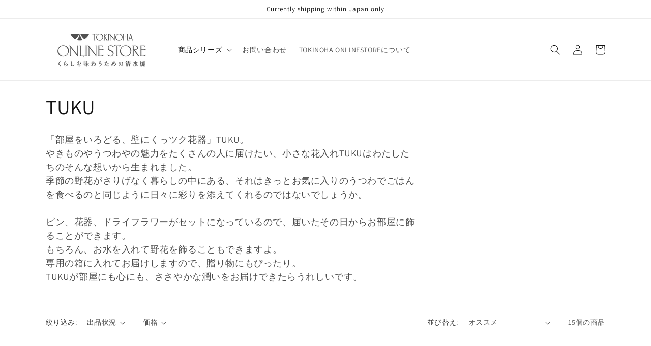

--- FILE ---
content_type: text/javascript
request_url: https://shop.tokinoha.jp/cdn/shop/t/7/assets/tokinoha-slideshow.js?v=99429790852314576621764231051
body_size: -685
content:
$(function(){$(".tokinoha-slideshow ul").slick({arrows:!1,autoplay:!0,autoplaySpeed:5e3,infinite:!0,speed:1e3,adaptiveHeight:!0,centerMode:!0,centerPadding:"15%",dots:!0,responsive:[{breakpoint:999,settings:{slidesToShow:1,centerPadding:"0"}}]})});
//# sourceMappingURL=/cdn/shop/t/7/assets/tokinoha-slideshow.js.map?v=99429790852314576621764231051
